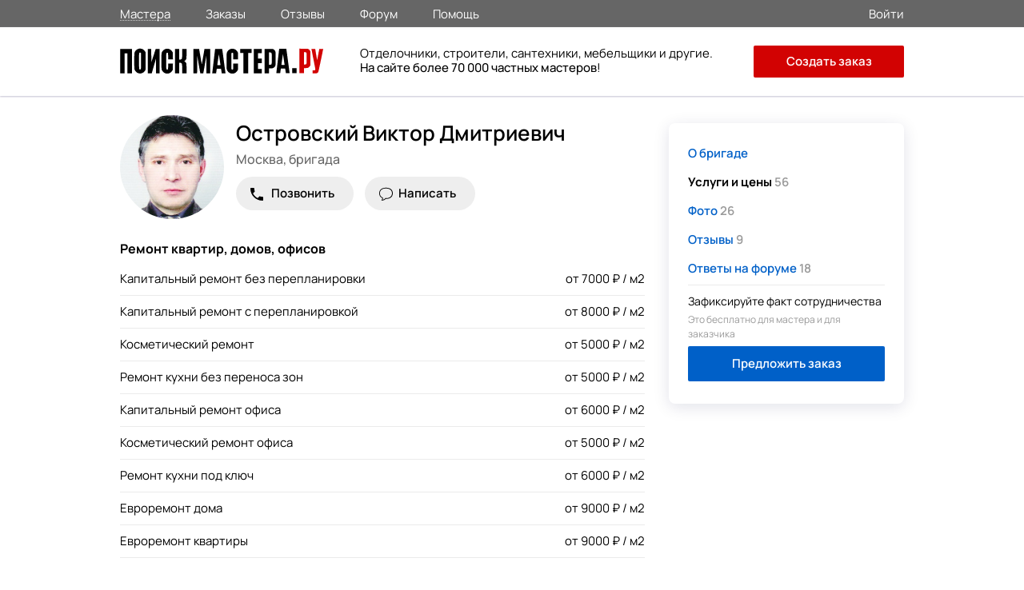

--- FILE ---
content_type: text/html; charset=utf-8
request_url: https://poisk-mastera.ru/master/4188/price
body_size: 5940
content:
<!doctype html>
<html>
<head>
<meta charset="UTF-8">
<link rel="preload" href="/media/fonts/stylesheet.css" as="style">
<link rel="stylesheet" type="text/css" href="/media/css/goback.css" />
<link rel="stylesheet" type="text/css" href="/media/css/main_0004.css" />
<link rel="stylesheet" type="text/css" href="/media/css/growl.css" />
<link rel="stylesheet" type="text/css" href="/media/css/animate.css" />
<link rel="stylesheet" type="text/css" href="/media/fonts/stylesheet.css" />
<script type="text/javascript" src="/media/js/jquery.min.js"></script>
<script type="text/javascript" src="/assets/cb106d2d/jquery.multifile.js"></script>
<script type="text/javascript" src="/assets/cb106d2d/jquery.yiiactiveform.js"></script>
<title>Островский Виктор Дмитриевич - цены на услуги. Анкета №4188</title>
<meta name="keywords" content="" /><meta name="description" content="Островский Виктор Дмитриевич. Анкета №4188 на Поиск Мастера.ру : Цены на услуги мастера." />
<link rel="canonical" href="https://poisk-mastera.ru/master/4188/price" />
<meta http-equiv="X-UA-Compatible" content="IE=edge" />
<meta name="viewport" content="initial-scale=1, maximum-scale=1, user-scalable=no">
<link rel="apple-touch-icon" sizes="57x57" href="/media/images/icons/apple-icon-57x57.png">
<link rel="apple-touch-icon" sizes="60x60" href="/media/images/icons/apple-icon-60x60.png">
<link rel="apple-touch-icon" sizes="72x72" href="/media/images/icons/apple-icon-72x72.png">
<link rel="apple-touch-icon" sizes="76x76" href="/media/images/icons/apple-icon-76x76.png">
<link rel="apple-touch-icon" sizes="114x114" href="/media/images/icons/apple-icon-114x114.png">
<link rel="apple-touch-icon" sizes="120x120" href="/media/images/icons/apple-icon-120x120.png">
<link rel="apple-touch-icon" sizes="144x144" href="/media/images/icons/apple-icon-144x144.png">
<link rel="apple-touch-icon" sizes="152x152" href="/media/images/icons/apple-icon-152x152.png">
<link rel="apple-touch-icon" sizes="180x180" href="/media/images/icons/apple-icon-180x180.png">
<link rel="icon" type="image/png" sizes="192x192"  href="/media/images/icons/android-icon-192x192.png">
<link rel="icon" type="image/png" sizes="96x96" href="/media/images/icons/favicon-96x96.png">
<link rel="icon" type="image/png" sizes="32x32" href="/media/images/icons/favicon-32x32.png">
<link rel="icon" type="image/png" sizes="16x16" href="/media/images/icons/favicon-16x16.png">
<meta name="msapplication-TileImage" content="/ms-icon-144x144.png">
<meta name="msapplication-TileColor" content="#ffffff">
<meta name="theme-color" content="#ffffff">
<meta name="apple-mobile-web-app-status-bar" content="#ffffff">
<link rel="manifest" href="/manifest.json">
<meta name="sniply-options" content="block" />
<script>
if('serviceWorker' in navigator){
  navigator.serviceWorker.register('/sw.js')
    .then(reg => console.log('service worker registered'))
    .catch(err => console.log('service worker not registered', err));
}
</script>
</head>
<body>
<div class="main_wrapp">
<div class="main_content">
<header>
<div id="main_header">
<div id="small_header">
<div class="wrapp">
<div class="menu_header">
<div class="menu_header_block">
<nav>
<ul class="main_menu_top">
<li><a class="active_section" href="https://poisk-mastera.ru/masters">Мастера</a></li>
<li><a class=""href="https://poisk-mastera.ru/orders">Заказы</a></li>
<li><a class=""href="https://poisk-mastera.ru/comments">Отзывы</a></li>
<li><a class=""href="https://poisk-mastera.ru/forum">Форум</a></li>
<li><a class=""href="https://poisk-mastera.ru/faq">Помощь</a></li>
</ul>
</nav>
</div>
</div>
<div class="login_r">
<div class="login">
<a href="https://poisk-mastera.ru/login">
<span>Войти</span>
</a>
</div>
</div>
</div>
</div>
<div id="header">
<div class="wrapp">
<div class="logo"><a href="https://poisk-mastera.ru/"><img src="/img/logo_new.svg" alt="Поиск Мастера.ру"></a></div>
<a onclick="javascript:history.back(); return false;" class="goback"></a>
<div class="text_about">
<div class="text_about_txt2">
Отделочники, строители, сантехники, мебельщики и другие.<br><b>На сайте более 70 000 частных мастеров</b>!
</div>
</div>
<nav>
<div class="main_menu">
<div class="main_menu_t">
<div class="close_menu" onclick="ui.mobileMenuHide()"></div>
</div>
<div class="main_menu_middle">
<ul>
<li><a class="" href="https://poisk-mastera.ru/masters">Мастера</a></li>
<li><a class=""href="https://poisk-mastera.ru/orders">Заказы</a></li>
<li><a class=""href="https://poisk-mastera.ru/comments">Отзывы</a></li>
<li><a class=""href="https://poisk-mastera.ru/forum">Форум</a></li>
</ul>
</div>
<div class="main_menu_down">
<ul>
<li><a href="https://poisk-mastera.ru/faq">Помощь</a></li>
<li itemprop="email"><a href="mailto:help@poisk-mastera.ru">Служба поддержки</a></li>
</ul>
</div>
<div class="main_menu_login">
<ul>
<li><a href="https://poisk-mastera.ru/login">Войти</a></li>
<li><a href="https://poisk-mastera.ru/registration">Зарегистрироваться</a></li>
<li><a href="https://poisk-mastera.ru/order/add" class="btn" onclick="yaCounter16782247.reachGoal('order-menu'); return true;">Создать заказ</a></li>
</ul>
</div>
</div><!--end-main_menu-->
</nav>
<div class="main_menu_ico" onclick="ui.mobileMenuShow()"></div>
<div class="add_order_div">
<a href="https://poisk-mastera.ru/order/add" class="add_order_header" onclick="yaCounter16782247.reachGoal('add_order_header'); return true;">Создать заказ</a>
</div>
</div>
</div>
</div>
</header>
<main>
<div id="pages_r">
<div class="pages_right hidden_phone">
<div class="master_info">
<div class="master_add_order_rt">
</div>
<div class="rolling_block">
<nav class="master_container_nav">
<ul>
<li>
<a href="https://poisk-mastera.ru/master/4188"><span>О бригаде</span></a>
</li>
<li>
<a href="https://poisk-mastera.ru/master/4188/price"class="active"><span>Услуги и цены</span> 56</a>
</li>
<li>
<a href="https://poisk-mastera.ru/master/4188/photo"><span>Фото</span> 26</a>
</li>
<li>
<a href="https://poisk-mastera.ru/master/4188/reviews"><span>Отзывы</span> 9</a>
</li>
<li>
<a href="https://poisk-mastera.ru/master/4188/quest"><span>Ответы на форуме</span> 18</a>
</li>
</ul>
<div class="master_add_order">
<div class="txt">
Зафиксируйте факт сотрудничества
</div>
<div class="txt2">
Это бесплатно для мастера и для заказчика
</div>
<a href="javascript::void(0);"
class="button link_add_master"
data-masterid="4188"
onclick="yaCounter16782247.reachGoal('add_work_anketa'); return true;"
title="Предложить заказ">
Предложить заказ</a>
</div>
</nav>
</div> <!-- end rolling -->
</div> <!-- end master_info -->
</div> <!-- end pages_right -->
<div class="pages_left_nobord">
<div class="master_container">
<div class="master_container_box clearfix">
<div class="master_container_ava"><a href="https://poisk-mastera.ru/master/4188"><img src="/upload/logo/434522a14184d988424114648916422f.jpg" alt="Островский Виктор Дмитриевич" /></a></div>
<div class="master_container_desc">
<div class="master_container_username"><a href="https://poisk-mastera.ru/master/4188">Островский Виктор Дмитриевич</a>
</div>
<div class="master_container_city">Москва, <span>Бригада</span>
</div>
<div class="hidden_phone">
<div class="master_info_phone catalog_item_tel">
<a href="javascript:void(0);" data-phone="8-901-555-34-43" data-user_id="4188" class="hide_telefon_catalog phoneLink">
Позвонить</a>
</div>
</div>
<div class="visible-phone">
<div class="master_info_phone catalog_item_tel">
<a href="tel:8-901-555-34-43" onclick="yaCounter16782247.reachGoal('telefon-m'); return true;">Позвонить</a>
</div>
</div>
<div class="master_info_send_msg">
<a href="/registration" class="chat-btn" onclick="yaCounter16782247.reachGoal('messages_send_popup'); return true;">Написать</a>
</div>
</div>
</div> <!-- end master_container_box -->
<div class="price_container">
<div class="price_container_list_ttl all category_31">Ремонт квартир, домов, офисов</div>
<div class="price_container_list all category_31">
<table class="price_container_tbl_anketa">
<tr>
<td class="price_container_service_anketa">Капитальный ремонт без перепланировки</td>
<td class="price_container_price_anketa">
от <span>7000</span> ₽ / м2</td>
</tr>
<tr>
<td class="price_container_service_anketa">Капитальный ремонт с перепланировкой</td>
<td class="price_container_price_anketa">
от <span>8000</span> ₽ / м2</td>
</tr>
<tr>
<td class="price_container_service_anketa">Косметический ремонт</td>
<td class="price_container_price_anketa">
от <span>5000</span> ₽ / м2</td>
</tr>
<tr>
<td class="price_container_service_anketa">Ремонт кухни без переноса зон</td>
<td class="price_container_price_anketa">
от <span>5000</span> ₽ / м2</td>
</tr>
<tr>
<td class="price_container_service_anketa">Капитальный ремонт офиса</td>
<td class="price_container_price_anketa">
от <span>6000</span> ₽ / м2</td>
</tr>
<tr>
<td class="price_container_service_anketa">Косметический ремонт офиса</td>
<td class="price_container_price_anketa">
от <span>5000</span> ₽ / м2</td>
</tr>
<tr>
<td class="price_container_service_anketa">Ремонт кухни под ключ</td>
<td class="price_container_price_anketa">
от <span>6000</span> ₽ / м2</td>
</tr>
<tr>
<td class="price_container_service_anketa">Евроремонт дома</td>
<td class="price_container_price_anketa">
от <span>9000</span> ₽ / м2</td>
</tr>
<tr>
<td class="price_container_service_anketa">Евроремонт квартиры</td>
<td class="price_container_price_anketa">
от <span>9000</span> ₽ / м2</td>
</tr>
</table>
</div> <!-- end price_container_list -->
<div class="price_container_list_ttl all category_130">Ремонт санузла</div>
<div class="price_container_list all category_130">
<table class="price_container_tbl_anketa">
<tr>
<td class="price_container_service_anketa">Ванная под ключ</td>
<td class="price_container_price_anketa">
от <span>90000</span> ₽ / услуга</td>
</tr>
<tr>
<td class="price_container_service_anketa">Туалет под ключ</td>
<td class="price_container_price_anketa">
от <span>50000</span> ₽ / услуга</td>
</tr>
<tr>
<td class="price_container_service_anketa">Объединение ванной и туалета</td>
<td class="price_container_price_anketa">
от <span>90000</span> ₽ / услуга</td>
</tr>
<tr>
<td class="price_container_service_anketa">Установка душевой кабины</td>
<td class="price_container_price_anketa">
от <span>15000</span> ₽ / шт.</td>
</tr>
<tr>
<td class="price_container_service_anketa">Комплексный ремонт ванной комнаты</td>
<td class="price_container_price_anketa">
от <span>80000</span> ₽ / услуга</td>
</tr>
</table>
</div> <!-- end price_container_list -->
<div class="price_container_list_ttl all category_6">Установка и ремонт дверей</div>
<div class="price_container_list all category_6">
<table class="price_container_tbl_anketa">
<tr>
<td class="price_container_service_anketa">Установка входных дверей</td>
<td class="price_container_price_anketa">
от <span>5000</span> ₽ / шт.</td>
</tr>
<tr>
<td class="price_container_service_anketa">Установка межкомнатных дверей</td>
<td class="price_container_price_anketa">
от <span>2500</span> ₽ / шт.</td>
</tr>
<tr>
<td class="price_container_service_anketa">Установка замка</td>
<td class="price_container_price_anketa">
от <span>1500</span> ₽ / шт.</td>
</tr>
<tr>
<td class="price_container_service_anketa">Установка распашной двери</td>
<td class="price_container_price_anketa">
от <span>3000</span> ₽ / шт.</td>
</tr>
<tr>
<td class="price_container_service_anketa">Демонтаж межкомнатных дверей</td>
<td class="price_container_price_anketa">
от <span>800</span> ₽ / шт.</td>
</tr>
<tr>
<td class="price_container_service_anketa">Демонтаж входных дверей</td>
<td class="price_container_price_anketa">
от <span>1000</span> ₽ / шт.</td>
</tr>
</table>
</div> <!-- end price_container_list -->
<div class="price_container_list_ttl all category_7">Отделка полов</div>
<div class="price_container_list all category_7">
<table class="price_container_tbl_anketa">
<tr>
<td class="price_container_service_anketa">Укладка ламината</td>
<td class="price_container_price_anketa">
от <span>300</span> ₽ / м2</td>
</tr>
<tr>
<td class="price_container_service_anketa">Укладка паркета</td>
<td class="price_container_price_anketa">
от <span>380</span> ₽ / м2</td>
</tr>
<tr>
<td class="price_container_service_anketa">Сухая стяжка пола</td>
<td class="price_container_price_anketa">
от <span>250</span> ₽ / м2</td>
</tr>
</table>
</div> <!-- end price_container_list -->
<div class="price_container_list_ttl all category_8">Отделка потолков</div>
<div class="price_container_list all category_8">
<table class="price_container_tbl_anketa">
<tr>
<td class="price_container_service_anketa">Подвесной потолок</td>
<td class="price_container_price_anketa">
от <span>550</span> ₽ / м2</td>
</tr>
<tr>
<td class="price_container_service_anketa">Многоуровневый потолок</td>
<td class="price_container_price_anketa">
от <span>700</span> ₽ / м2</td>
</tr>
<tr>
<td class="price_container_service_anketa">Монтаж потолка из ГКЛ</td>
<td class="price_container_price_anketa">
от <span>700</span> ₽ / м2</td>
</tr>
<tr>
<td class="price_container_service_anketa">Выравнивание потолка</td>
<td class="price_container_price_anketa">
от <span>350</span> ₽ / м2</td>
</tr>
<tr>
<td class="price_container_service_anketa">Штукатурка потолков</td>
<td class="price_container_price_anketa">
от <span>300</span> ₽ / м2</td>
</tr>
<tr>
<td class="price_container_service_anketa">Покраска потолка</td>
<td class="price_container_price_anketa">
от <span>130</span> ₽ / м2</td>
</tr>
<tr>
<td class="price_container_service_anketa">Демонтаж старого потолка</td>
<td class="price_container_price_anketa">
от <span>150</span> ₽ / м2</td>
</tr>
</table>
</div> <!-- end price_container_list -->
<div class="price_container_list_ttl all category_9">Отделка стен</div>
<div class="price_container_list all category_9">
<table class="price_container_tbl_anketa">
<tr>
<td class="price_container_service_anketa">Поклейка обоев</td>
<td class="price_container_price_anketa">
от <span>300</span> ₽ / м2</td>
</tr>
<tr>
<td class="price_container_service_anketa">Штукатурка стен</td>
<td class="price_container_price_anketa">
от <span>400</span> ₽ / м2</td>
</tr>
<tr>
<td class="price_container_service_anketa">Очистка и подготовка поверхности</td>
<td class="price_container_price_anketa">
от <span>200</span> ₽ / м2</td>
</tr>
<tr>
<td class="price_container_service_anketa">Поклейка виниловых обоев</td>
<td class="price_container_price_anketa">
от <span>400</span> ₽ / м2</td>
</tr>
<tr>
<td class="price_container_service_anketa">Штукатурка по маякам</td>
<td class="price_container_price_anketa">
от <span>800</span> ₽ / м2</td>
</tr>
</table>
</div> <!-- end price_container_list -->
<div class="price_container_list_ttl all category_10">Отделка и остекление балконов</div>
<div class="price_container_list all category_10">
<table class="price_container_tbl_anketa">
<tr>
<td class="price_container_service_anketa">Внутренняя отделка балкона</td>
<td class="price_container_price_anketa">
от <span>3000</span> ₽ / м2</td>
</tr>
</table>
</div> <!-- end price_container_list -->
<div class="price_container_list_ttl all category_32">Плиточные работы</div>
<div class="price_container_list all category_32">
<table class="price_container_tbl_anketa">
<tr>
<td class="price_container_service_anketa">Укладка плитки</td>
<td class="price_container_price_anketa">
от <span>1000</span> ₽ / м2</td>
</tr>
<tr>
<td class="price_container_service_anketa">Санузел под ключ</td>
<td class="price_container_price_anketa">
от <span>50000</span> ₽ / м2</td>
</tr>
<tr>
<td class="price_container_service_anketa">Демонтаж плитки</td>
<td class="price_container_price_anketa">
от <span>150</span> ₽ / м2</td>
</tr>
<tr>
<td class="price_container_service_anketa">Укладка керамогранита</td>
<td class="price_container_price_anketa">
от <span>1400</span> ₽ / м2</td>
</tr>
<tr>
<td class="price_container_service_anketa">Укладка мозайки</td>
<td class="price_container_price_anketa">
от <span>1500</span> ₽ / м2</td>
</tr>
<tr>
<td class="price_container_service_anketa">Затирка швов</td>
<td class="price_container_price_anketa">
от <span>200</span> ₽ / м2</td>
</tr>
</table>
</div> <!-- end price_container_list -->
<div class="price_container_list_ttl all category_103">Монтаж гипсокартона</div>
<div class="price_container_list all category_103">
<table class="price_container_tbl_anketa">
<tr>
<td class="price_container_service_anketa">Монтаж перегородок из ГКЛ</td>
<td class="price_container_price_anketa">
от <span>600</span> ₽ / м2</td>
</tr>
<tr>
<td class="price_container_service_anketa">Обшивка стен ГКЛ</td>
<td class="price_container_price_anketa">
от <span>450</span> ₽ / м2</td>
</tr>
<tr>
<td class="price_container_service_anketa">Монтаж короба из ГКЛ</td>
<td class="price_container_price_anketa">
от <span>450</span> ₽ / м2</td>
</tr>
<tr>
<td class="price_container_service_anketa">Демонтаж ГКЛ</td>
<td class="price_container_price_anketa">
от <span>220</span> ₽ / м2</td>
</tr>
</table>
</div> <!-- end price_container_list -->
<div class="price_container_list_ttl all category_4">Сантехнические работы</div>
<div class="price_container_list all category_4">
<table class="price_container_tbl_anketa">
<tr>
<td class="price_container_service_anketa">Монтаж сантехники</td>
<td class="price_container_price_anketa">
от <span>1500</span> ₽ / шт.</td>
</tr>
<tr>
<td class="price_container_service_anketa">Прокладка водопровода</td>
<td class="price_container_price_anketa">
от <span>900</span> ₽ / м/п.</td>
</tr>
<tr>
<td class="price_container_service_anketa">Монтаж полотенцесушителя</td>
<td class="price_container_price_anketa">
от <span>2000</span> ₽ / шт.</td>
</tr>
</table>
</div> <!-- end price_container_list -->
<div class="price_container_list_ttl all category_3">Электромонтажные работы</div>
<div class="price_container_list all category_3">
<table class="price_container_tbl_anketa">
<tr>
<td class="price_container_service_anketa">Установка розеток и выключателей</td>
<td class="price_container_price_anketa">
от <span>500</span> ₽ / точка</td>
</tr>
<tr>
<td class="price_container_service_anketa">Монтаж электропроводки</td>
<td class="price_container_price_anketa">
от <span>150</span> ₽ / м/п.</td>
</tr>
<tr>
<td class="price_container_service_anketa">Ремонт люстр и осветительных приборов</td>
<td class="price_container_price_anketa">
от <span>1500</span> ₽ / шт.</td>
</tr>
</table>
</div> <!-- end price_container_list -->
<div class="price_container_list_ttl all category_48">Монтаж  теплых полов</div>
<div class="price_container_list all category_48">
<table class="price_container_tbl_anketa">
<tr>
<td class="price_container_service_anketa">Монтаж теплого пола из нагревательных секций</td>
<td class="price_container_price_anketa">
от <span>700</span> ₽ / м2</td>
</tr>
</table>
</div> <!-- end price_container_list -->
<div class="price_container_list_ttl all category_67">Муж на час</div>
<div class="price_container_list all category_67">
<table class="price_container_tbl_anketa">
<tr>
<td class="price_container_service_anketa">Подключение бытовой техники</td>
<td class="price_container_price_anketa">
от <span>1000</span> ₽ / шт.</td>
</tr>
<tr>
<td class="price_container_service_anketa">Штукатурные работы</td>
<td class="price_container_price_anketa">
от <span>500</span> ₽ / м2</td>
</tr>
<tr>
<td class="price_container_service_anketa">Плиточные работы</td>
<td class="price_container_price_anketa">
от <span>900</span> ₽ / м2</td>
</tr>
</table>
</div> <!-- end price_container_list -->
</div>
</div> <!-- end master_container --></div> <!-- end pages_left -->
</div> <!-- end pages_r -->
<div id="order_block">
<div id="wite_message" class="pop_wite_message">
<div class="pop_wite_message_ttl">Отправить сообщение</div>
<form enctype="multipart/form-data" class="send_us_container clearfix" id="message-form" action="/catalog/createMessage" method="post"><input name="PrivateMessages[dialog_id]" id="PrivateMessages_dialog_id" type="hidden" /><input name="PrivateMessages[sender_id]" id="PrivateMessages_sender_id" type="hidden" /><input name="PrivateMessages[receiver_id]" id="PrivateMessages_receiver_id" type="hidden" /><div class="input_write input_write_textarea">
<label for="PrivateMessages_text">Введите текст сообщения...</label>
<textarea rows="10" cols="30" class="validate" name="PrivateMessages[text]" id="PrivateMessages_text"></textarea><div class="errorMessage" id="PrivateMessages_text_em_" style="display:none"></div></div>
<input id="PrivateMessages_files" type="file" value="" name="PrivateMessages[files][]" /><input class="send-msg-btn" onClick="js: $(&quot;body&quot;).loadMask(true, &quot;Ожидайте...&quot;); $(&quot;#message-form input[type=submit]&quot;).attr(&quot;disabled&quot;,true);$(&quot;#message-form&quot;).submit();" type="submit" name="yt0" value="Отправить" /></form></div></main>
</div>
<footer>
<div class="main_footer">
<div class="wrapp">
<ul>
<div class="footer_1">
<li class="logo-pm"><a href="https://poisk-mastera.ru/" style="color: #fff;">Поиск Мастера.ру</a></li>
<div class="copyright">2012 - 2025 © poisk-mastera.ru<br>Все права защищены.</div>
</div>
<div class="footer_2">
<li class="head">Заказчику</li>
<li><a class="footer_url" href="https://poisk-mastera.ru/order/add">Создать заказ</a></li>
<li><a class="footer_url" href="https://poisk-mastera.ru/masters">Мастера</a></li>
<li><a class="footer_url" href="https://poisk-mastera.ru/comments">Отзывы</a></li>
</div>
<div class="footer_2">
<li class="head">Мастеру</li>
<li><a class="footer_url" href="https://poisk-mastera.ru/registration">Регистрация</a></li>
<li><a class="footer_url" href="https://poisk-mastera.ru/orders">Заказы</a></li>
<li><a class="footer_url" href="https://poisk-mastera.ru/forum">Форум</a></li>
</div>
<div class="footer_2">
<li class="head">Информация</li>
<li><a class="footer_url" href="https://poisk-mastera.ru/faq">Помощь</a></li>
<li><a class="footer_url" href="https://poisk-mastera.ru/catalog">Все разделы</a></li>
<li><a class="footer_url" href="https://poisk-mastera.ru/contacts">Контакты</a></li>
</div>
</ul>
<div class="footer_menu_mobile">
<ul>
<li>
<a href="https://poisk-mastera.ru/masters" class="text">
<div class="images m">
</div>
Мастера</a>
</li>
<li>
<a href="https://poisk-mastera.ru/orders" class="text">
<div class="images o">
</div>
Заказы</a>
</li>
<li class="order">
<a href="https://poisk-mastera.ru/order/add" onclick="yaCounter16782247.reachGoal('order-footer'); return true;" class="text">
<div class="images a">
</div>
Создать</a>
</li>
<li>
<a href="https://poisk-mastera.ru/login" class="text">
<div class="images q">
</div>
Сообщения</a>
</li>
<li>
<a href="https://poisk-mastera.ru/login" class="text">
<div class="images p">
</div>
Войти</a>
</li>
</ul>
</div>
</div>
</div>
</div>
</footer>
</div>
<script type="text/javascript" src="/media/js/up.js"></script>
<input type="button" style="display:none" class="btn-popup showPopup"  data-href="#popup-report"/>
<div id="popup-report" class="popup-report popupText">
</div>
<!-- Yandex.Metrika counter -->
<script type="text/javascript" >
    (function (d, w, c) {
        (w[c] = w[c] || []).push(function() {
            try {
                w.yaCounter16782247 = new Ya.Metrika({
                    id:16782247,
                    clickmap:true,
                    trackLinks:true,
                    accurateTrackBounce:true
                });
            } catch(e) { }
        });

        var n = d.getElementsByTagName("script")[0],
            s = d.createElement("script"),
            f = function () { n.parentNode.insertBefore(s, n); };
        s.type = "text/javascript";
        s.async = true;
        s.src = "https://mc.yandex.ru/metrika/watch.js";

        if (w.opera == "[object Opera]") {
            d.addEventListener("DOMContentLoaded", f, false);
        } else { f(); }
    })(document, window, "yandex_metrika_callbacks");
</script>
<noscript><div><img src="https://mc.yandex.ru/watch/16782247" style="position:absolute; left:-9999px;" alt="" /></div></noscript>
<!-- /Yandex.Metrika counter -->
    <script type="text/javascript" src="/media/js/bootstrap-growl.js"></script>
<script type="text/javascript" src="/media/js/sticky.js"></script>
<script type="text/javascript" src="/media/js/jquery.isloading.js"></script>
<script type="text/javascript" src="/media/js/main.js"></script>
<script type="text/javascript" src="/media/js/counter.js"></script>
<script type="text/javascript" src="/media/js/jquery.fancybox.pack.js"></script>
<script type="text/javascript" src="/media/js/jquery.jscrollpane.min.js"></script>
<script type="text/javascript" src="/media/js/order.js"></script>
<script type="text/javascript">
/*<![CDATA[*/
jQuery(function($) {



    $(document).ready(function(){
         $(document).on('click','.js-send_message_open', function(event)
        {
            event = event || window.event
            event.preventDefault();
            $('#PrivateMessages_receiver_id').val($(this).attr('data-master_id'));
            $.fancybox.open([{href: '#wite_message'}],
                {
					autoWidth: false,
					fitToView : true,
					autoSize  : false,
					autoCenter: true,
					scrolling : 'NO',
					topRatio : 0,
					margin : 0,
					padding : 0,
					closeBtn  : true,
                    openEffect : 'none',
                    openSpeed  : 300,
                    closeEffect : 'none',
                    closeSpeed  : 300,
                    keys : {close  : [27]},
                    helpers: {
                        overlay: {
                            locked: true 
                        }
                    },
                    })
        });
    });
        
jQuery("#PrivateMessages_files").MultiFile({'accept':'jpg|gif|png|jpeg|doc|docx|xls|xlsx|pdf|txt|zip|rar','max':5});
jQuery('#message-form').yiiactiveform({'validateOnChange':false,'validateOnSubmit':true,'hideErrorMessage':true,'beforeValidate':function(form) {
$("body").loadMask(true, 'Ожидайте...');
return true;
},'afterValidate':function(form, data, hasError) {
if(hasError) {
$('body').loadMask(false);
$('#message-form input[type=submit]').removeAttr('disabled');
$('.validate').each(function(){
var field_id = this.id;
if (field_id in data)
$('#'+field_id).addClass('input-error');
});
}
else
return true
},'attributes':[{'id':'PrivateMessages_text','inputID':'PrivateMessages_text','errorID':'PrivateMessages_text_em_','model':'PrivateMessages','name':'text','enableAjaxValidation':true}],'errorCss':'error'});
});
/*]]>*/
</script>
</body>
</html>

--- FILE ---
content_type: application/javascript; charset=UTF-8
request_url: https://poisk-mastera.ru/media/js/up.js
body_size: 337
content:
$(document).ready(function() {

	$('body').append('<div class="button-up hidden_phone"></div>');
		
	$ (window).scroll (function () {
		if ($ (this).scrollTop () > 740) {
			$ ('.button-up').fadeIn();
		} else {
			$ ('.button-up').fadeOut();
		}
	});
	
	$('.button-up').click(function(){
		$('body,html').animate({
            scrollTop: 0
        }, 800);
        return false;
	});
	
	$('.button-up').hover(function() {
			$(this).animate({
				
			}).css({'background-color':'#f5f5f5','color':'#d20202'});
		}, function(){
			$(this).animate({
				
			}).css({'background':'','color':'#d20202'});;
	});
		
});